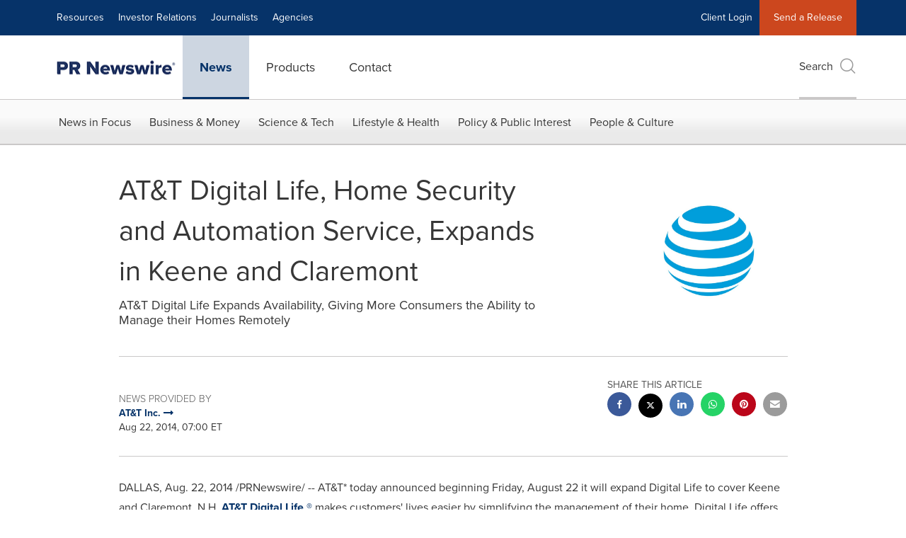

--- FILE ---
content_type: application/javascript; charset=UTF-8
request_url: https://www.prnewswire.com/cdn-cgi/challenge-platform/h/b/scripts/jsd/93954b626b88/main.js?
body_size: 4522
content:
window._cf_chl_opt={nMUP5:'b'};~function(N4,m,Z,n,X,o,E,c){N4=Y,function(J,C,NV,N3,P,j){for(NV={J:293,C:319,P:263,j:290,b:267,K:313,x:260,U:209,D:206,i:211,k:304,G:244},N3=Y,P=J();!![];)try{if(j=parseInt(N3(NV.J))/1*(parseInt(N3(NV.C))/2)+-parseInt(N3(NV.P))/3*(parseInt(N3(NV.j))/4)+-parseInt(N3(NV.b))/5*(-parseInt(N3(NV.K))/6)+-parseInt(N3(NV.x))/7*(parseInt(N3(NV.U))/8)+parseInt(N3(NV.D))/9+-parseInt(N3(NV.i))/10*(parseInt(N3(NV.k))/11)+parseInt(N3(NV.G))/12,j===C)break;else P.push(P.shift())}catch(b){P.push(P.shift())}}(N,822871),m=this||self,Z=m[N4(295)],n={},n[N4(316)]='o',n[N4(303)]='s',n[N4(217)]='u',n[N4(307)]='z',n[N4(225)]='n',n[N4(274)]='I',n[N4(280)]='b',X=n,m[N4(268)]=function(J,C,P,j,Nv,NB,Nc,N9,x,U,D,i,G,g){if(Nv={J:298,C:250,P:272,j:298,b:245,K:278,x:273,U:245,D:273,i:291,k:306,G:215,e:283,g:241},NB={J:284,C:215,P:294},Nc={J:270,C:287,P:233,j:246},N9=N4,C===null||void 0===C)return j;for(x=L(C),J[N9(Nv.J)][N9(Nv.C)]&&(x=x[N9(Nv.P)](J[N9(Nv.j)][N9(Nv.C)](C))),x=J[N9(Nv.b)][N9(Nv.K)]&&J[N9(Nv.x)]?J[N9(Nv.U)][N9(Nv.K)](new J[(N9(Nv.D))](x)):function(O,NN,y){for(NN=N9,O[NN(NB.J)](),y=0;y<O[NN(NB.C)];O[y+1]===O[y]?O[NN(NB.P)](y+1,1):y+=1);return O}(x),U='nAsAaAb'.split('A'),U=U[N9(Nv.i)][N9(Nv.k)](U),D=0;D<x[N9(Nv.G)];i=x[D],G=T(J,C,i),U(G)?(g=G==='s'&&!J[N9(Nv.e)](C[i]),N9(Nv.g)===P+i?K(P+i,G):g||K(P+i,C[i])):K(P+i,G),D++);return j;function K(O,y,N8){N8=Y,Object[N8(Nc.J)][N8(Nc.C)][N8(Nc.P)](j,y)||(j[y]=[]),j[y][N8(Nc.j)](O)}},o=N4(310)[N4(227)](';'),E=o[N4(291)][N4(306)](o),m[N4(275)]=function(J,C,Nb,Nr,P,j,K,x){for(Nb={J:228,C:215,P:215,j:220,b:246,K:257},Nr=N4,P=Object[Nr(Nb.J)](C),j=0;j<P[Nr(Nb.C)];j++)if(K=P[j],K==='f'&&(K='N'),J[K]){for(x=0;x<C[P[j]][Nr(Nb.P)];-1===J[K][Nr(Nb.j)](C[P[j]][x])&&(E(C[P[j]][x])||J[K][Nr(Nb.b)]('o.'+C[P[j]][x])),x++);}else J[K]=C[P[j]][Nr(Nb.K)](function(U){return'o.'+U})},c=function(Na,NF,Nt,Nz,NR,Nm,C,P,j){return Na={J:288,C:262},NF={J:256,C:256,P:246,j:256,b:254,K:256,x:212,U:256},Nt={J:215},Nz={J:218},NR={J:215,C:212,P:270,j:287,b:233,K:270,x:287,U:233,D:287,i:218,k:246,G:246,e:256,g:233,O:246,y:218,R:246,z:246,F:254},Nm=N4,C=String[Nm(Na.J)],P={'h':function(b,NO){return NO={J:230,C:212},null==b?'':P.g(b,6,function(K,NZ){return NZ=Y,NZ(NO.J)[NZ(NO.C)](K)})},'g':function(K,x,U,Nn,D,i,G,O,y,R,z,F,Q,H,M,N0,N1,N2){if(Nn=Nm,null==K)return'';for(i={},G={},O='',y=2,R=3,z=2,F=[],Q=0,H=0,M=0;M<K[Nn(NR.J)];M+=1)if(N0=K[Nn(NR.C)](M),Object[Nn(NR.P)][Nn(NR.j)][Nn(NR.b)](i,N0)||(i[N0]=R++,G[N0]=!0),N1=O+N0,Object[Nn(NR.K)][Nn(NR.x)][Nn(NR.U)](i,N1))O=N1;else{if(Object[Nn(NR.K)][Nn(NR.D)][Nn(NR.U)](G,O)){if(256>O[Nn(NR.i)](0)){for(D=0;D<z;Q<<=1,x-1==H?(H=0,F[Nn(NR.k)](U(Q)),Q=0):H++,D++);for(N2=O[Nn(NR.i)](0),D=0;8>D;Q=1.94&N2|Q<<1.53,H==x-1?(H=0,F[Nn(NR.k)](U(Q)),Q=0):H++,N2>>=1,D++);}else{for(N2=1,D=0;D<z;Q=Q<<1.01|N2,H==x-1?(H=0,F[Nn(NR.k)](U(Q)),Q=0):H++,N2=0,D++);for(N2=O[Nn(NR.i)](0),D=0;16>D;Q=Q<<1.54|1.66&N2,H==x-1?(H=0,F[Nn(NR.G)](U(Q)),Q=0):H++,N2>>=1,D++);}y--,y==0&&(y=Math[Nn(NR.e)](2,z),z++),delete G[O]}else for(N2=i[O],D=0;D<z;Q=1&N2|Q<<1,x-1==H?(H=0,F[Nn(NR.G)](U(Q)),Q=0):H++,N2>>=1,D++);O=(y--,0==y&&(y=Math[Nn(NR.e)](2,z),z++),i[N1]=R++,String(N0))}if(''!==O){if(Object[Nn(NR.K)][Nn(NR.D)][Nn(NR.g)](G,O)){if(256>O[Nn(NR.i)](0)){for(D=0;D<z;Q<<=1,x-1==H?(H=0,F[Nn(NR.O)](U(Q)),Q=0):H++,D++);for(N2=O[Nn(NR.y)](0),D=0;8>D;Q=Q<<1|N2&1,H==x-1?(H=0,F[Nn(NR.R)](U(Q)),Q=0):H++,N2>>=1,D++);}else{for(N2=1,D=0;D<z;Q=N2|Q<<1,x-1==H?(H=0,F[Nn(NR.R)](U(Q)),Q=0):H++,N2=0,D++);for(N2=O[Nn(NR.i)](0),D=0;16>D;Q=Q<<1.98|1&N2,x-1==H?(H=0,F[Nn(NR.z)](U(Q)),Q=0):H++,N2>>=1,D++);}y--,y==0&&(y=Math[Nn(NR.e)](2,z),z++),delete G[O]}else for(N2=i[O],D=0;D<z;Q=N2&1|Q<<1,H==x-1?(H=0,F[Nn(NR.G)](U(Q)),Q=0):H++,N2>>=1,D++);y--,0==y&&z++}for(N2=2,D=0;D<z;Q=N2&1|Q<<1,H==x-1?(H=0,F[Nn(NR.R)](U(Q)),Q=0):H++,N2>>=1,D++);for(;;)if(Q<<=1,H==x-1){F[Nn(NR.z)](U(Q));break}else H++;return F[Nn(NR.F)]('')},'j':function(b,NX){return NX=Nm,null==b?'':''==b?null:P.i(b[NX(Nt.J)],32768,function(K,Ns){return Ns=NX,b[Ns(Nz.J)](K)})},'i':function(K,x,U,NT,D,i,G,O,y,R,z,F,Q,H,M,N0,N2,N1){for(NT=Nm,D=[],i=4,G=4,O=3,y=[],F=U(0),Q=x,H=1,R=0;3>R;D[R]=R,R+=1);for(M=0,N0=Math[NT(NF.J)](2,2),z=1;z!=N0;N1=F&Q,Q>>=1,0==Q&&(Q=x,F=U(H++)),M|=(0<N1?1:0)*z,z<<=1);switch(M){case 0:for(M=0,N0=Math[NT(NF.J)](2,8),z=1;z!=N0;N1=F&Q,Q>>=1,Q==0&&(Q=x,F=U(H++)),M|=(0<N1?1:0)*z,z<<=1);N2=C(M);break;case 1:for(M=0,N0=Math[NT(NF.C)](2,16),z=1;N0!=z;N1=F&Q,Q>>=1,Q==0&&(Q=x,F=U(H++)),M|=z*(0<N1?1:0),z<<=1);N2=C(M);break;case 2:return''}for(R=D[3]=N2,y[NT(NF.P)](N2);;){if(H>K)return'';for(M=0,N0=Math[NT(NF.C)](2,O),z=1;N0!=z;N1=Q&F,Q>>=1,0==Q&&(Q=x,F=U(H++)),M|=z*(0<N1?1:0),z<<=1);switch(N2=M){case 0:for(M=0,N0=Math[NT(NF.C)](2,8),z=1;N0!=z;N1=F&Q,Q>>=1,Q==0&&(Q=x,F=U(H++)),M|=z*(0<N1?1:0),z<<=1);D[G++]=C(M),N2=G-1,i--;break;case 1:for(M=0,N0=Math[NT(NF.j)](2,16),z=1;N0!=z;N1=F&Q,Q>>=1,Q==0&&(Q=x,F=U(H++)),M|=z*(0<N1?1:0),z<<=1);D[G++]=C(M),N2=G-1,i--;break;case 2:return y[NT(NF.b)]('')}if(i==0&&(i=Math[NT(NF.K)](2,O),O++),D[N2])N2=D[N2];else if(G===N2)N2=R+R[NT(NF.x)](0);else return null;y[NT(NF.P)](N2),D[G++]=R+N2[NT(NF.x)](0),i--,R=N2,i==0&&(i=Math[NT(NF.U)](2,O),O++)}}},j={},j[Nm(Na.C)]=P.h,j}(),B();function v(P,j,NM,NE,b,K,x){if(NM={J:318,C:285,P:232,j:240,b:269,K:321,x:308,U:289,D:237,i:264,k:308,G:289},NE=N4,b=NE(NM.J),!P[NE(NM.C)])return;j===NE(NM.P)?(K={},K[NE(NM.j)]=b,K[NE(NM.b)]=P.r,K[NE(NM.K)]=NE(NM.P),m[NE(NM.x)][NE(NM.U)](K,'*')):(x={},x[NE(NM.j)]=b,x[NE(NM.b)]=P.r,x[NE(NM.K)]=NE(NM.D),x[NE(NM.i)]=j,m[NE(NM.k)][NE(NM.G)](x,'*'))}function T(J,C,P,Nh,N6,j){N6=(Nh={J:276,C:245,P:317,j:245,b:238},N4);try{return C[P][N6(Nh.J)](function(){}),'p'}catch(K){}try{if(null==C[P])return C[P]===void 0?'u':'x'}catch(x){return'i'}return J[N6(Nh.C)][N6(Nh.P)](C[P])?'a':C[P]===J[N6(Nh.j)]?'D':!0===C[P]?'T':!1===C[P]?'F':(j=typeof C[P],N6(Nh.b)==j?s(J,C[P])?'N':'f':X[j]||'?')}function B(NH,Nl,Nf,NL,J,C,P,j,b){if(NH={J:252,C:285,P:315,j:259,b:229,K:271,x:207},Nl={J:315,C:259,P:207},Nf={J:266},NL=N4,J=m[NL(NH.J)],!J)return;if(!S())return;(C=![],P=J[NL(NH.C)]===!![],j=function(No,K){if(No=NL,!C){if(C=!![],!S())return;K=V(),h(K.r,function(x){v(J,x)}),K.e&&I(No(Nf.J),K.e)}},Z[NL(NH.P)]!==NL(NH.j))?j():m[NL(NH.b)]?Z[NL(NH.b)](NL(NH.K),j):(b=Z[NL(NH.x)]||function(){},Z[NL(NH.x)]=function(Nu){Nu=NL,b(),Z[Nu(Nl.J)]!==Nu(Nl.C)&&(Z[Nu(Nl.P)]=b,j())})}function I(j,b,Ng,NP,K,x,U,D,i,k,G,g){if(Ng={J:222,C:237,P:252,j:312,b:286,K:279,x:311,U:235,D:243,i:322,k:277,G:305,e:281,g:251,O:253,y:247,R:221,z:292,F:320,a:226,Q:309,f:219,d:300,l:240,H:213,M:224,N0:262},NP=N4,!A(.01))return![];x=(K={},K[NP(Ng.J)]=j,K[NP(Ng.C)]=b,K);try{U=m[NP(Ng.P)],D=NP(Ng.j)+m[NP(Ng.b)][NP(Ng.K)]+NP(Ng.x)+U.r+NP(Ng.U),i=new m[(NP(Ng.D))](),i[NP(Ng.i)](NP(Ng.k),D),i[NP(Ng.G)]=2500,i[NP(Ng.e)]=function(){},k={},k[NP(Ng.g)]=m[NP(Ng.b)][NP(Ng.O)],k[NP(Ng.y)]=m[NP(Ng.b)][NP(Ng.R)],k[NP(Ng.z)]=m[NP(Ng.b)][NP(Ng.F)],k[NP(Ng.a)]=m[NP(Ng.b)][NP(Ng.Q)],G=k,g={},g[NP(Ng.f)]=x,g[NP(Ng.d)]=G,g[NP(Ng.l)]=NP(Ng.H),i[NP(Ng.M)](c[NP(Ng.N0)](g))}catch(O){}}function S(NU,NJ,J,C,P,j){return NU={J:252,C:205,P:239},NJ=N4,J=m[NJ(NU.J)],C=3600,P=Math[NJ(NU.C)](+atob(J.t)),j=Math[NJ(NU.C)](Date[NJ(NU.P)]()/1e3),j-P>C?![]:!![]}function h(J,C,NG,Nk,Ni,ND,Nw,P,j){NG={J:252,C:243,P:322,j:277,b:312,K:286,x:279,U:299,D:285,i:305,k:281,G:255,e:234,g:224,O:262,y:236},Nk={J:323},Ni={J:302,C:232,P:248},ND={J:305},Nw=N4,P=m[Nw(NG.J)],j=new m[(Nw(NG.C))](),j[Nw(NG.P)](Nw(NG.j),Nw(NG.b)+m[Nw(NG.K)][Nw(NG.x)]+Nw(NG.U)+P.r),P[Nw(NG.D)]&&(j[Nw(NG.i)]=5e3,j[Nw(NG.k)]=function(Nq){Nq=Nw,C(Nq(ND.J))}),j[Nw(NG.G)]=function(NC){NC=Nw,j[NC(Ni.J)]>=200&&j[NC(Ni.J)]<300?C(NC(Ni.C)):C(NC(Ni.P)+j[NC(Ni.J)])},j[Nw(NG.e)]=function(Np){Np=Nw,C(Np(Nk.J))},j[Nw(NG.g)](c[Nw(NG.O)](JSON[Nw(NG.y)](J)))}function s(J,C,NA,N5){return NA={J:282,C:282,P:270,j:314,b:233,K:220,x:324},N5=N4,C instanceof J[N5(NA.J)]&&0<J[N5(NA.C)][N5(NA.P)][N5(NA.j)][N5(NA.b)](C)[N5(NA.K)](N5(NA.x))}function V(NK,NY,P,j,b,K,x){NY=(NK={J:242,C:231,P:216,j:296,b:258,K:214,x:297,U:249,D:301,i:208,k:261,G:265},N4);try{return P=Z[NY(NK.J)](NY(NK.C)),P[NY(NK.P)]=NY(NK.j),P[NY(NK.b)]='-1',Z[NY(NK.K)][NY(NK.x)](P),j=P[NY(NK.U)],b={},b=Ijql6(j,j,'',b),b=Ijql6(j,j[NY(NK.D)]||j[NY(NK.i)],'n.',b),b=Ijql6(j,P[NY(NK.k)],'d.',b),Z[NY(NK.K)][NY(NK.G)](P),K={},K.r=b,K.e=null,K}catch(U){return x={},x.r={},x.e=U,x}}function A(J,Nx,NW){return Nx={J:223},NW=N4,Math[NW(Nx.J)]()<J}function L(J,NI,N7,C){for(NI={J:272,C:228,P:210},N7=N4,C=[];J!==null;C=C[N7(NI.J)](Object[N7(NI.C)](J)),J=Object[N7(NI.P)](J));return C}function N(r0){return r0='timeout,bind,symbol,parent,Brug8,_cf_chl_opt;kdLcs8;ZYSYt6;mJfw0;CntK7;Fikdj5;PZulp7;bMAJa5;LsaOO2;cwlZd3;xrOqw4;MoGZ8;ZxbA6;vlPW5;Ijql6;UxIdq5;sfiTj7;FtwmA0,/b/ov1/0.8105382444953534:1763249066:PdLv0RVV_3jBZwFj8LF_Y6muFqXzbqGcKVzAoSwrMsU/,/cdn-cgi/challenge-platform/h/,6BAvgXP,toString,readyState,object,isArray,cloudflare-invisible,24GzusIz,JwVtE8,event,open,xhr-error,[native code],floor,5149125TrkkNu,onreadystatechange,navigator,3928ybjFsY,getPrototypeOf,3421780pjZVPm,charAt,jsd,body,length,style,undefined,charCodeAt,errorInfoObject,indexOf,VIQF7,msg,random,send,number,chlApiClientVersion,split,keys,addEventListener,gdkGTfpU+BWILY$Dts7EzmVN5SoKnXbj31QPlcehwRHMJ-yxCOiu84qZ26vAaFr09,iframe,success,call,onerror,/invisible/jsd,stringify,error,function,now,source,d.cookie,createElement,XMLHttpRequest,14498400BLuMzF,Array,push,chlApiUrl,http-code:,contentWindow,getOwnPropertyNames,chlApiSitekey,__CF$cv$params,evkH5,join,onload,pow,map,tabIndex,loading,16457JDhnuY,contentDocument,mCbzhSa,9201rIRFtE,detail,removeChild,error on cf_chl_props,1179140oTDlda,Ijql6,sid,prototype,DOMContentLoaded,concat,Set,bigint,UxIdq5,catch,POST,from,nMUP5,boolean,ontimeout,Function,isNaN,sort,api,_cf_chl_opt,hasOwnProperty,fromCharCode,postMessage,276ZhLnzC,includes,chlApiRumWidgetAgeMs,42905ybHtXy,splice,document,display: none,appendChild,Object,/jsd/oneshot/93954b626b88/0.8105382444953534:1763249066:PdLv0RVV_3jBZwFj8LF_Y6muFqXzbqGcKVzAoSwrMsU/,chctx,clientInformation,status,string,11QbqCoo'.split(','),N=function(){return r0},N()}function Y(r,W,J){return J=N(),Y=function(w,q,C){return w=w-205,C=J[w],C},Y(r,W)}}()